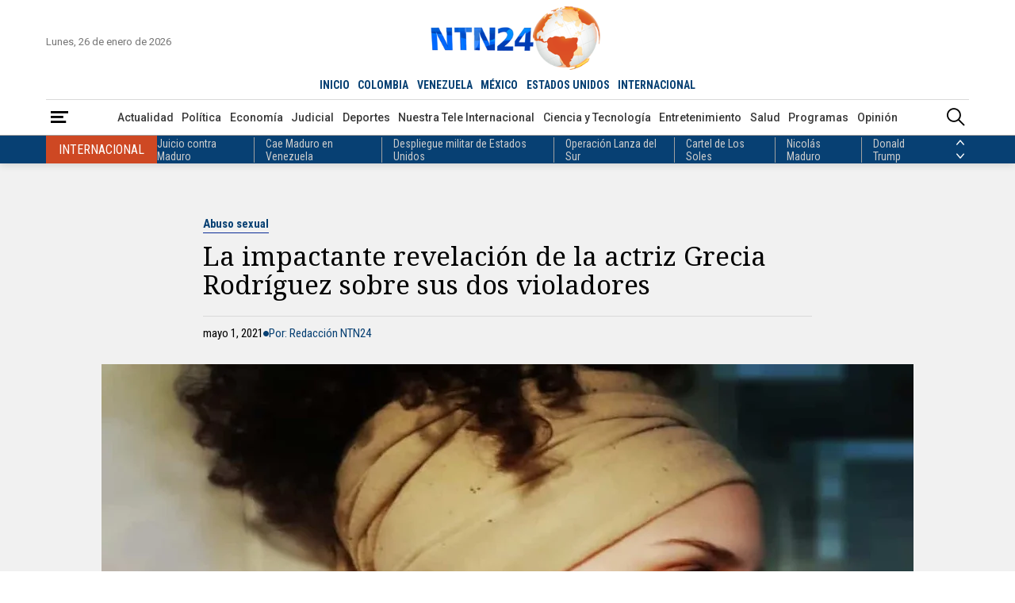

--- FILE ---
content_type: text/html; charset=utf-8
request_url: https://www.google.com/recaptcha/api2/aframe
body_size: 151
content:
<!DOCTYPE HTML><html><head><meta http-equiv="content-type" content="text/html; charset=UTF-8"></head><body><script nonce="wH81I88ycfVrs05q7q9ioQ">/** Anti-fraud and anti-abuse applications only. See google.com/recaptcha */ try{var clients={'sodar':'https://pagead2.googlesyndication.com/pagead/sodar?'};window.addEventListener("message",function(a){try{if(a.source===window.parent){var b=JSON.parse(a.data);var c=clients[b['id']];if(c){var d=document.createElement('img');d.src=c+b['params']+'&rc='+(localStorage.getItem("rc::a")?sessionStorage.getItem("rc::b"):"");window.document.body.appendChild(d);sessionStorage.setItem("rc::e",parseInt(sessionStorage.getItem("rc::e")||0)+1);localStorage.setItem("rc::h",'1769452551669');}}}catch(b){}});window.parent.postMessage("_grecaptcha_ready", "*");}catch(b){}</script></body></html>

--- FILE ---
content_type: application/javascript; charset=utf-8
request_url: https://fundingchoicesmessages.google.com/f/AGSKWxUifvJszwNq_0-PK18Ni3VjTD74YqrtDkvhGSfBI7GxYneekEllYzL96V8ovjICNSSfPcNVfe1jQ5QPQrKD0bPIUz41A9t3LlbLQKDv9x2ShVFVYUEsorX36GgFjAG94kpi48EIxWm2Ysqd_adCANDjqgFppVJmtxuubrxL9U58aSO18cSFfKIsXZIx/_=ad-leaderboard-/provideadcode._350_100_/webad?.728x90-
body_size: -1288
content:
window['0b8d93b3-9da2-432f-bedc-7fe92aec6228'] = true;